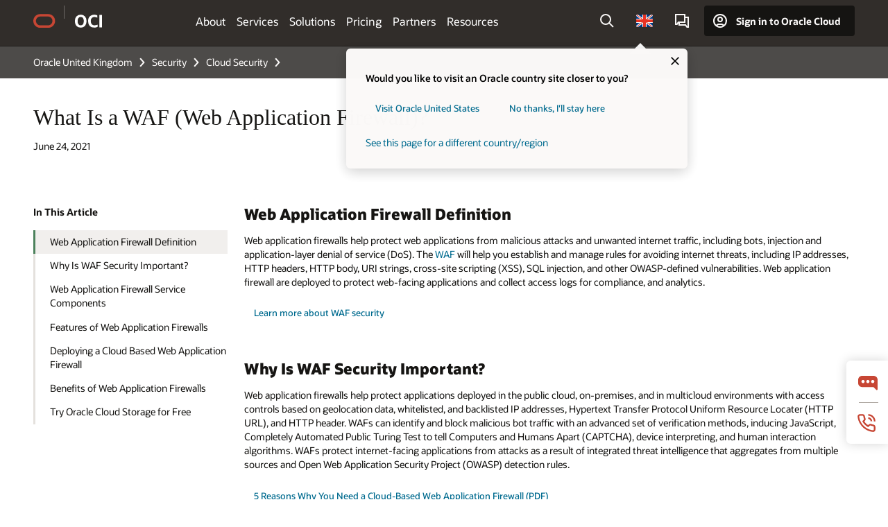

--- FILE ---
content_type: text/html; charset=UTF-8
request_url: https://www.oracle.com/uk/security/cloud-security/what-is-waf/
body_size: 16932
content:
<!DOCTYPE html>
<html lang="en-GB" class="no-js"><!-- start : Framework/Redwood2 -->
<!-- start : ocom/common/global/components/framework/head -->
<head>
<!-- start : ocom/common/global/components/head -->
<title>What Is a WAF (Web Application Firewall)? | Oracle United Kingdom</title>
<meta name="Title" content="What Is a WAF (Web Application Firewall)? | Oracle United Kingdom">
<meta name="Description" content="Web Application Firewalls (WAF) help protect web applications from malicious attacks and unwanted internet traffic, including bots, injection and application-layer denial of service (DoS).">
<meta name="Keywords" content="waf, web application firewall, what is waf, what is web application firewall, waf definition">
<meta name="siteid" content="uk">
<meta name="countryid" content="GB">
<meta name="robots" content="index, follow">
<meta name="country" content="United Kingdom">
<meta name="region" content="europe">
<meta name="Language" content="en">
<meta name="Updated Date" content="2024-12-18T20:10:14Z">
<meta name="page_type" content="SEO-BSA">
<script type="text/javascript">
var pageData = pageData || {};
//page info
pageData.pageInfo = pageData.pageInfo || {};
pageData.pageInfo.language = "en";
pageData.pageInfo.country = "United Kingdom";
pageData.pageInfo.region = "europe";
pageData.pageInfo.pageTitle = "What Is a WAF (Web Application Firewall)? | Oracle";
pageData.pageInfo.description = "Web Application Firewalls (WAF) help protect web applications from malicious attacks and unwanted internet traffic, including bots, injection and application-layer denial of service (DoS).";
pageData.pageInfo.keywords = "waf, web application firewall, what is waf, what is web application firewall, waf definition";
pageData.pageInfo.siteId = "uk";
pageData.pageInfo.countryId = "GB";
pageData.pageInfo.updatedDate = "2024-12-18T20:10:14Z";
</script>
<!-- start : ocom/common/global/components/seo-taxonomy-meta-data-->
<script type="text/javascript">
var pageData = pageData || {};
//taxonmy
pageData.taxonomy = pageData.taxonomy || {};
pageData.taxonomy.productServices = [];
pageData.taxonomy.industry = [];
pageData.taxonomy.region = [];
pageData.taxonomy.contentType = [];
pageData.taxonomy.buyersJourney = [];
pageData.taxonomy.revenue = [];
pageData.taxonomy.title = [];
pageData.taxonomy.audience = [];
pageData.taxonomy.persona = [];
</script>
<!-- end : ocom/common/global/components/seo-taxonomy-meta-data-->
<!-- start : ocom/common/global/components/social-media-meta-tags --><!-- F13v0 -->
<meta property="og:title" content="What Is a WAF (Web Application Firewall)?  "/>
<meta property="og:description" content="Establish and Manage rules for avoiding internet threats, including IP addresses, HTTP headers, HTTP body, URI strings, cross-site scripting (XSS) and SQL injections."/>
<meta property="og:image" content="https://www.oracle.com/a/ocom/img/social-og-cloud-authority.jpg"/>
<!-- /F13v0 -->
<!-- F13v1 -->
<meta name="twitter:card" content="summary">
<meta name="twitter:title" content="What Is WAF (Web Application Firewall)?">
<meta name="twitter:description" content="Establish and Manage rules for avoiding internet threats, including IP addresses, HTTP headers, HTTP body, URI strings, cross-site scripting (XSS) and SQL injections.">
<meta name="twitter:image" content="https://www.oracle.com/a/ocom/img/social-og-cloud-authority.jpg">
<!-- /F13v1 -->
<!-- end : ocom/common/global/components/social-media-meta-tags -->
<!-- start : ocom/common/global/components/seo-hreflang-meta-tags --><link rel="canonical" href="https://www.oracle.com/uk/security/cloud-security/what-is-waf/" />
<link rel="alternate" hreflang="en-US" href="https://www.oracle.com/security/cloud-security/what-is-waf/" />
<link rel="alternate" hreflang="pt-BR" href="https://www.oracle.com/br/security/cloud-security/what-is-waf/" />
<link rel="alternate" hreflang="zh-CN" href="https://www.oracle.com/cn/security/cloud-security/what-is-waf/" />
<link rel="alternate" hreflang="de-DE" href="https://www.oracle.com/de/security/cloud-security/what-is-waf/" />
<link rel="alternate" hreflang="fr-FR" href="https://www.oracle.com/fr/security/cloud-security/what-is-waf/" />
<link rel="alternate" hreflang="en-IN" href="https://www.oracle.com/in/security/cloud-security/what-is-waf/" />
<link rel="alternate" hreflang="ja-JP" href="https://www.oracle.com/jp/security/cloud-security/what-is-waf/" />
<link rel="alternate" hreflang="en-GB" href="https://www.oracle.com/uk/security/cloud-security/what-is-waf/" />
<link rel="alternate" hreflang="en-AE" href="https://www.oracle.com/ae/security/cloud-security/what-is-waf/" />
<link rel="alternate" hreflang="ar-AE" href="https://www.oracle.com/ae-ar/security/cloud-security/what-is-waf/" />
<link rel="alternate" hreflang="es-AR" href="https://www.oracle.com/latam/security/cloud-security/what-is-waf/"/>
<link rel="alternate" hreflang="en-AU" href="https://www.oracle.com/au/security/cloud-security/what-is-waf/" />
<link rel="alternate" hreflang="en-CA" href="https://www.oracle.com/ca-en/security/cloud-security/what-is-waf/" />
<link rel="alternate" hreflang="fr-CA" href="https://www.oracle.com/ca-fr/security/cloud-security/what-is-waf/" />
<link rel="alternate" hreflang="de-CH" href="https://www.oracle.com/de/security/cloud-security/what-is-waf/"/>
<link rel="alternate" hreflang="fr-CH" href="https://www.oracle.com/fr/security/cloud-security/what-is-waf/"/>
<link rel="alternate" hreflang="es-CL" href="https://www.oracle.com/latam/security/cloud-security/what-is-waf/"/>
<link rel="alternate" hreflang="es-CO" href="https://www.oracle.com/latam/security/cloud-security/what-is-waf/"/>
<link rel="alternate" hreflang="es-ES" href="https://www.oracle.com/es/security/cloud-security/what-is-waf/" />
<link rel="alternate" hreflang="en-HK" href="https://www.oracle.com/apac/security/cloud-security/what-is-waf/"/>
<link rel="alternate" hreflang="it-IT" href="https://www.oracle.com/it/security/cloud-security/what-is-waf/" />
<link rel="alternate" hreflang="ko-KR" href="https://www.oracle.com/kr/security/cloud-security/what-is-waf/" />
<link rel="alternate" hreflang="es-MX" href="https://www.oracle.com/latam/security/cloud-security/what-is-waf/"/>
<link rel="alternate" hreflang="nl-NL" href="https://www.oracle.com/nl/security/cloud-security/what-is-waf/" />
<link rel="alternate" hreflang="en-SA" href="https://www.oracle.com/sa/security/cloud-security/what-is-waf/" />
<link rel="alternate" hreflang="ar-SA" href="https://www.oracle.com/sa-ar/security/cloud-security/what-is-waf/" />
<link rel="alternate" hreflang="en-SG" href="https://www.oracle.com/asean/security/cloud-security/what-is-waf/"/>
<link rel="alternate" hreflang="zh-TW" href="https://www.oracle.com/tw/security/cloud-security/what-is-waf/" />
<link rel="alternate" hreflang="cs-CZ" href="https://www.oracle.com/europe/security/cloud-security/what-is-waf/"/>
<link rel="alternate" hreflang="en-ID" href="https://www.oracle.com/asean/security/cloud-security/what-is-waf/"/>
<link rel="alternate" hreflang="en-IE" href="https://www.oracle.com/europe/security/cloud-security/what-is-waf/"/>
<link rel="alternate" hreflang="en-IL" href="https://www.oracle.com/il-en/security/cloud-security/what-is-waf/" />
<link rel="alternate" hreflang="en-MY" href="https://www.oracle.com/asean/security/cloud-security/what-is-waf/"/>
<link rel="alternate" hreflang="es-PE" href="https://www.oracle.com/latam/security/cloud-security/what-is-waf/"/>
<link rel="alternate" hreflang="en-PH" href="https://www.oracle.com/asean/security/cloud-security/what-is-waf/"/>
<link rel="alternate" hreflang="pl-PL" href="https://www.oracle.com/pl/security/cloud-security/what-is-waf/" />
<link rel="alternate" hreflang="pt-PT" href="https://www.oracle.com/europe/security/cloud-security/what-is-waf/"/>
<link rel="alternate" hreflang="ro-RO" href="https://www.oracle.com/europe/security/cloud-security/what-is-waf/"/>
<link rel="alternate" hreflang="sv-SE" href="https://www.oracle.com/se/security/cloud-security/what-is-waf/" />
<link rel="alternate" hreflang="tr-TR" href="https://www.oracle.com/tr/security/cloud-security/what-is-waf/" />
<link rel="alternate" hreflang="en-ZA" href="https://www.oracle.com/africa/security/cloud-security/what-is-waf/"/>
<link rel="alternate" hreflang="de-AT" href="https://www.oracle.com/de/security/cloud-security/what-is-waf/"/>
<link rel="alternate" hreflang="en-BA" href="https://www.oracle.com/europe/security/cloud-security/what-is-waf/"/>
<link rel="alternate" hreflang="en-BD" href="https://www.oracle.com/apac/security/cloud-security/what-is-waf/"/>
<link rel="alternate" hreflang="en-BE" href="https://www.oracle.com/europe/security/cloud-security/what-is-waf/"/>
<link rel="alternate" hreflang="bg-BG" href="https://www.oracle.com/europe/security/cloud-security/what-is-waf/"/>
<link rel="alternate" hreflang="en-BH" href="https://www.oracle.com/middleeast/security/cloud-security/what-is-waf/"/>
<link rel="alternate" hreflang="ar-BH" href="https://www.oracle.com/middleeast-ar/security/cloud-security/what-is-waf/"/>
<link rel="alternate" hreflang="en-BZ" href="https://www.oracle.com/bz/security/cloud-security/what-is-waf/" />
<link rel="alternate" hreflang="es-CR" href="https://www.oracle.com/latam/security/cloud-security/what-is-waf/"/>
<link rel="alternate" hreflang="en-CY" href="https://www.oracle.com/europe/security/cloud-security/what-is-waf/"/>
<link rel="alternate" hreflang="da-DK" href="https://www.oracle.com/europe/security/cloud-security/what-is-waf/"/>
<link rel="alternate" hreflang="fr-DZ" href="https://www.oracle.com/africa-fr/security/cloud-security/what-is-waf/"/>
<link rel="alternate" hreflang="en-EE" href="https://www.oracle.com/europe/security/cloud-security/what-is-waf/"/>
<link rel="alternate" hreflang="en-EG" href="https://www.oracle.com/middleeast/security/cloud-security/what-is-waf/"/>
<link rel="alternate" hreflang="ar-EG" href="https://www.oracle.com/middleeast-ar/security/cloud-security/what-is-waf/"/>
<link rel="alternate" hreflang="fi-FI" href="https://www.oracle.com/europe/security/cloud-security/what-is-waf/"/>
<link rel="alternate" hreflang="en-GH" href="https://www.oracle.com/africa/security/cloud-security/what-is-waf/"/>
<link rel="alternate" hreflang="el-GR" href="https://www.oracle.com/europe/security/cloud-security/what-is-waf/"/>
<link rel="alternate" hreflang="hr-HR" href="https://www.oracle.com/europe/security/cloud-security/what-is-waf/"/>
<link rel="alternate" hreflang="hu-HU" href="https://www.oracle.com/europe/security/cloud-security/what-is-waf/"/>
<link rel="alternate" hreflang="en-JO" href="https://www.oracle.com/middleeast/security/cloud-security/what-is-waf/"/>
<link rel="alternate" hreflang="ar-JO" href="https://www.oracle.com/middleeast-ar/security/cloud-security/what-is-waf/"/>
<link rel="alternate" hreflang="en-KE" href="https://www.oracle.com/africa/security/cloud-security/what-is-waf/"/>
<link rel="alternate" hreflang="en-KW" href="https://www.oracle.com/middleeast/security/cloud-security/what-is-waf/"/>
<link rel="alternate" hreflang="ar-KW" href="https://www.oracle.com/middleeast-ar/security/cloud-security/what-is-waf/"/>
<link rel="alternate" hreflang="en-LK" href="https://www.oracle.com/apac/security/cloud-security/what-is-waf/"/>
<link rel="alternate" hreflang="en-LU" href="https://www.oracle.com/europe/security/cloud-security/what-is-waf/"/>
<link rel="alternate" hreflang="lv-LV" href="https://www.oracle.com/europe/security/cloud-security/what-is-waf/"/>
<link rel="alternate" hreflang="fr-MA" href="https://www.oracle.com/africa-fr/security/cloud-security/what-is-waf/"/>
<link rel="alternate" hreflang="en-NG" href="https://www.oracle.com/africa/security/cloud-security/what-is-waf/"/>
<link rel="alternate" hreflang="no-NO" href="https://www.oracle.com/europe/security/cloud-security/what-is-waf/"/>
<link rel="alternate" hreflang="en-NZ" href="https://www.oracle.com/nz/security/cloud-security/what-is-waf/" />
<link rel="alternate" hreflang="en-QA" href="https://www.oracle.com/middleeast/security/cloud-security/what-is-waf/"/>
<link rel="alternate" hreflang="ar-QA" href="https://www.oracle.com/middleeast-ar/security/cloud-security/what-is-waf/"/>
<link rel="alternate" hreflang="sr-RS" href="https://www.oracle.com/europe/security/cloud-security/what-is-waf/"/>
<link rel="alternate" hreflang="sl-SI" href="https://www.oracle.com/europe/security/cloud-security/what-is-waf/"/>
<link rel="alternate" hreflang="sk-SK" href="https://www.oracle.com/europe/security/cloud-security/what-is-waf/"/>
<link rel="alternate" hreflang="fr-SN" href="https://www.oracle.com/africa-fr/security/cloud-security/what-is-waf/"/>
<link rel="alternate" hreflang="en-TH" href="https://www.oracle.com/asean/security/cloud-security/what-is-waf/"/>
<link rel="alternate" hreflang="uk-UA" href="https://www.oracle.com/ua/security/cloud-security/what-is-waf/" />
<link rel="alternate" hreflang="es-UY" href="https://www.oracle.com/latam/security/cloud-security/what-is-waf/"/>
<link rel="alternate" hreflang="en-VN" href="https://www.oracle.com/asean/security/cloud-security/what-is-waf/"/>
<link rel="alternate" hreflang="lt-LT" href="https://www.oracle.com/lt/security/cloud-security/what-is-waf/" />
<meta name="altpages" content="br,cn,de,fr,in,jp,uk,ae,ae-ar,ar,au,ca-en,ca-fr,ch-de,ch-fr,cl,co,es,hk,it,kr,mx,nl,sa,sa-ar,sg,tw,cz,id,ie,il-en,my,pe,ph,pl,pt,ro,se,tr,za,at,ba,bd,be,bg,bh,bh-ar,bz,cr,cy,dk,dz,ee,eg,eg-ar,fi,gh,gr,hr,hu,jo,jo-ar,ke,kw,kw-ar,lk,lu,lv,ma,ng,no,nz,qa,qa-ar,rs,si,sk,sn,th,ua,uy,vn,lt">
<script type="text/javascript">
var pageData = pageData || {};
//page info
pageData.pageInfo = pageData.pageInfo || {};
pageData.pageInfo.altPages = "br,cn,de,fr,in,jp,uk,ae,ae-ar,ar,au,ca-en,ca-fr,ch-de,ch-fr,cl,co,es,hk,it,kr,mx,nl,sa,sa-ar,sg,tw,cz,id,ie,il-en,my,pe,ph,pl,pt,ro,se,tr,za,at,ba,bd,be,bg,bh,bh-ar,bz,cr,cy,dk,dz,ee,eg,eg-ar,fi,gh,gr,hr,hu,jo,jo-ar,ke,kw,kw-ar,lk,lu,lv,ma,ng,no,nz,qa,qa-ar,rs,si,sk,sn,th,ua,uy,vn,lt";
</script>
<!-- end : ocom/common/global/components/seo-hreflang-meta-tags -->
<!-- end : ocom/common/global/components/head -->
<meta name="viewport" content="width=device-width, initial-scale=1">
<meta http-equiv="Content-Type" content="text/html; charset=utf-8">
<!-- start : ocom/common/global/components/framework/layoutAssetHeadInfo -->
<!-- Container/Display Start -->
<!-- BEGIN: oWidget_C/_Raw-Text/Display -->
<link rel="dns-prefetch" href="https://dc.oracleinfinity.io" crossOrigin="anonymous" />
<link rel="dns-prefetch" href="https://oracle.112.2o7.net" crossOrigin="anonymous" />
<link rel="dns-prefetch" href="https://s.go-mpulse.net" crossOrigin="anonymous" />
<link rel="dns-prefetch" href="https://c.go-mpulse.net" crossOrigin="anonymous" />
<link rel="preconnect" href="https://tms.oracle.com/" crossOrigin="anonymous" />
<link rel="preconnect" href="https://tags.tiqcdn.com/" crossOrigin="anonymous" />
<link rel="preconnect" href="https://consent.trustarc.com" crossOrigin="anonymous" />
<link rel="preconnect" href="https://d.oracleinfinity.io" crossOrigin="anonymous" />
<link rel="preload" href="https://www.oracle.com/asset/web/fonts/oraclesansvf.woff2" as="font" crossOrigin="anonymous" type="font/woff2" />
<link rel="preload" href="https://www.oracle.com/asset/web/fonts/redwoodicons.woff2" as="font" crossorigin="anonymous" type="font/woff2">
<!-- END: oWidget_C/_Raw-Text/Display -->
<!-- Container/Display end -->
<!-- Container/Display Start -->
<!-- BEGIN: oWidget_C/_Raw-Text/Display -->
<!-- BEGIN CSS/JS -->
<style>
body{margin:0}
.f20w1 > section{opacity:0;filter:opacity(0%)}
.f20w1 > div{opacity:0;filter:opacity(0%)}
.f20w1 > nav{opacity:0;filter:opacity(0%)}
</style>
<script>
!function(){
var d=document.documentElement;d.className=d.className.replace(/no-js/,'js');
if(document.location.href.indexOf('betamode=') > -1) document.write('<script src="/asset/web/js/ocom-betamode.js"><\/script>');
}();
</script>
<link data-wscss href="/asset/web/css/redwood-base.css" rel="preload" as="style" onload="this.rel='stylesheet';" onerror="this.rel='stylesheet'">
<link data-wscss href="/asset/web/css/redwood-styles.css" rel="preload" as="style" onload="this.rel='stylesheet';" onerror="this.rel='stylesheet'">
<noscript>
<link href="/asset/web/css/redwood-base.css" rel="stylesheet">
<link href="/asset/web/css/redwood-styles.css" rel="stylesheet">
</noscript>
<link data-wsjs data-reqjq href="/asset/web/js/redwood-base.js" rel="preload" as="script">
<link data-wsjs data-reqjq href="/asset/web/js/redwood-lib.js" rel="preload" as="script">
<script data-wsjs src="/asset/web/js/jquery-min.js" async onload="$('head link[data-reqjq][rel=preload]').each(function(){var a = document.createElement('script');a.async=false;a.src=$(this).attr('href');this.parentNode.insertBefore(a, this);});$(function(){$('script[data-reqjq][data-src]').each(function(){this.async=true;this.src=$(this).data('src');});});"></script>
<!-- END CSS/JS -->
<!-- END: oWidget_C/_Raw-Text/Display -->
<!-- Container/Display end -->
<!-- Container/Display Start -->
<!-- BEGIN: oWidget_C/_Raw-Text/Display -->
<!-- www-us HeadAdminContainer -->
<link rel="icon" href="https://www.oracle.com/asset/web/favicons/favicon-32.png" sizes="32x32">
<link rel="icon" href="https://www.oracle.com/asset/web/favicons/favicon-128.png" sizes="128x128">
<link rel="icon" href="https://www.oracle.com/asset/web/favicons/favicon-192.png" sizes="192x192">
<link rel="apple-touch-icon" href="https://www.oracle.com/asset/web/favicons/favicon-120.png" sizes="120x120">
<link rel="apple-touch-icon" href="https://www.oracle.com/asset/web/favicons/favicon-152.png" sizes="152x152">
<link rel="apple-touch-icon" href="https://www.oracle.com/asset/web/favicons/favicon-180.png" sizes="180x180">
<meta name="msapplication-TileColor" content="#fcfbfa"/>
<meta name="msapplication-square70x70logo" content="favicon-128.png"/>
<meta name="msapplication-square150x150logo" content="favicon-270.png"/>
<meta name="msapplication-TileImage" content="favicon-270.png"/>
<meta name="msapplication-config" content="none"/>
<meta name="referrer" content="no-referrer-when-downgrade"/>
<style>
#oReactiveChatContainer1 { display:none;}
</style>
<!--Tealium embed code Start -->
<script src="https://tms.oracle.com/main/prod/utag.sync.js"></script>
<!-- Loading script asynchronously -->
<script type="text/javascript">
(function(a,b,c,d){
if(location.href.indexOf("tealium=dev") == -1) {
a='https://tms.oracle.com/main/prod/utag.js';
} else {
a='https://tms.oracle.com/main/dev/utag.js';
}
b=document;c='script';d=b.createElement(c);d.src=a;d.type='text/java'+c;d.async=true;
a=b.getElementsByTagName(c)[0];a.parentNode.insertBefore(d,a);
})();
</script>
<!--Tealium embed code End-->
<!-- END: oWidget_C/_Raw-Text/Display -->
<!-- Container/Display end -->
<!-- end : ocom/common/global/components/framework/layoutAssetHeadInfo -->

<script>(window.BOOMR_mq=window.BOOMR_mq||[]).push(["addVar",{"rua.upush":"false","rua.cpush":"false","rua.upre":"false","rua.cpre":"false","rua.uprl":"false","rua.cprl":"false","rua.cprf":"false","rua.trans":"SJ-7e6543ec-3c78-4b11-92a6-577c5f2b0863","rua.cook":"false","rua.ims":"false","rua.ufprl":"false","rua.cfprl":"true","rua.isuxp":"false","rua.texp":"norulematch","rua.ceh":"false","rua.ueh":"false","rua.ieh.st":"0"}]);</script>
                              <script>!function(e){var n="https://s.go-mpulse.net/boomerang/";if("False"=="True")e.BOOMR_config=e.BOOMR_config||{},e.BOOMR_config.PageParams=e.BOOMR_config.PageParams||{},e.BOOMR_config.PageParams.pci=!0,n="https://s2.go-mpulse.net/boomerang/";if(window.BOOMR_API_key="DXNLE-YBWWY-AR74T-WMD99-77VRA",function(){function e(){if(!o){var e=document.createElement("script");e.id="boomr-scr-as",e.src=window.BOOMR.url,e.async=!0,i.parentNode.appendChild(e),o=!0}}function t(e){o=!0;var n,t,a,r,d=document,O=window;if(window.BOOMR.snippetMethod=e?"if":"i",t=function(e,n){var t=d.createElement("script");t.id=n||"boomr-if-as",t.src=window.BOOMR.url,BOOMR_lstart=(new Date).getTime(),e=e||d.body,e.appendChild(t)},!window.addEventListener&&window.attachEvent&&navigator.userAgent.match(/MSIE [67]\./))return window.BOOMR.snippetMethod="s",void t(i.parentNode,"boomr-async");a=document.createElement("IFRAME"),a.src="about:blank",a.title="",a.role="presentation",a.loading="eager",r=(a.frameElement||a).style,r.width=0,r.height=0,r.border=0,r.display="none",i.parentNode.appendChild(a);try{O=a.contentWindow,d=O.document.open()}catch(_){n=document.domain,a.src="javascript:var d=document.open();d.domain='"+n+"';void(0);",O=a.contentWindow,d=O.document.open()}if(n)d._boomrl=function(){this.domain=n,t()},d.write("<bo"+"dy onload='document._boomrl();'>");else if(O._boomrl=function(){t()},O.addEventListener)O.addEventListener("load",O._boomrl,!1);else if(O.attachEvent)O.attachEvent("onload",O._boomrl);d.close()}function a(e){window.BOOMR_onload=e&&e.timeStamp||(new Date).getTime()}if(!window.BOOMR||!window.BOOMR.version&&!window.BOOMR.snippetExecuted){window.BOOMR=window.BOOMR||{},window.BOOMR.snippetStart=(new Date).getTime(),window.BOOMR.snippetExecuted=!0,window.BOOMR.snippetVersion=12,window.BOOMR.url=n+"DXNLE-YBWWY-AR74T-WMD99-77VRA";var i=document.currentScript||document.getElementsByTagName("script")[0],o=!1,r=document.createElement("link");if(r.relList&&"function"==typeof r.relList.supports&&r.relList.supports("preload")&&"as"in r)window.BOOMR.snippetMethod="p",r.href=window.BOOMR.url,r.rel="preload",r.as="script",r.addEventListener("load",e),r.addEventListener("error",function(){t(!0)}),setTimeout(function(){if(!o)t(!0)},3e3),BOOMR_lstart=(new Date).getTime(),i.parentNode.appendChild(r);else t(!1);if(window.addEventListener)window.addEventListener("load",a,!1);else if(window.attachEvent)window.attachEvent("onload",a)}}(),"".length>0)if(e&&"performance"in e&&e.performance&&"function"==typeof e.performance.setResourceTimingBufferSize)e.performance.setResourceTimingBufferSize();!function(){if(BOOMR=e.BOOMR||{},BOOMR.plugins=BOOMR.plugins||{},!BOOMR.plugins.AK){var n="true"=="true"?1:0,t="",a="aoajwmaxgyvem2l6rt2q-f-aaddc24ba-clientnsv4-s.akamaihd.net",i="false"=="true"?2:1,o={"ak.v":"39","ak.cp":"82485","ak.ai":parseInt("604074",10),"ak.ol":"0","ak.cr":9,"ak.ipv":4,"ak.proto":"h2","ak.rid":"460b4241","ak.r":47369,"ak.a2":n,"ak.m":"dscx","ak.n":"essl","ak.bpcip":"3.128.155.0","ak.cport":59002,"ak.gh":"23.208.24.106","ak.quicv":"","ak.tlsv":"tls1.3","ak.0rtt":"","ak.0rtt.ed":"","ak.csrc":"-","ak.acc":"","ak.t":"1769901301","ak.ak":"hOBiQwZUYzCg5VSAfCLimQ==xcJXk0iEfl0uLXaC9z4SyxUc1y6bxr/UAlD25ZdE0A5b0dAvv9c7arPFX1GJYC+esugsIXwmWaPcXiFpeCKKXDc/SfPMUGQy9RYMiBjELlSww4PKOtUJku+jj9Q6i6elXHuNEImSRnuh1dCCrM8nm86bchly/8ssG+8ZteVpnclxWyNQ+aq/vQYNG9XSLt5ZRLzC6isvnUhuG9Ih6fhYRBjjERxz/CA2SxWO1rbWj3QVijN7SLnBiLuKb6i8Z3yCuAkOpuYUbMVKpl6R93ZZ6tuJg2yd250s5bS9J3qBdG/Lu8So+49yecInnMeMvDXdmYsBXMXmn6owQ1wdBVnl1fsaDsst8DoEXB20eEIxrszuDTnswBclBxrkbYLa2dMVLpukCAnDgh7+rkHAJtgVo4NBVwCMifi9u6L8mv27QgQ=","ak.pv":"517","ak.dpoabenc":"","ak.tf":i};if(""!==t)o["ak.ruds"]=t;var r={i:!1,av:function(n){var t="http.initiator";if(n&&(!n[t]||"spa_hard"===n[t]))o["ak.feo"]=void 0!==e.aFeoApplied?1:0,BOOMR.addVar(o)},rv:function(){var e=["ak.bpcip","ak.cport","ak.cr","ak.csrc","ak.gh","ak.ipv","ak.m","ak.n","ak.ol","ak.proto","ak.quicv","ak.tlsv","ak.0rtt","ak.0rtt.ed","ak.r","ak.acc","ak.t","ak.tf"];BOOMR.removeVar(e)}};BOOMR.plugins.AK={akVars:o,akDNSPreFetchDomain:a,init:function(){if(!r.i){var e=BOOMR.subscribe;e("before_beacon",r.av,null,null),e("onbeacon",r.rv,null,null),r.i=!0}return this},is_complete:function(){return!0}}}}()}(window);</script></head><!-- end : ocom/common/global/components/framework/head -->
<!-- start : ocom/common/global/components/redwood/layoutAssetStartBodyInfo -->
<body class="f20 f20v0 rwtheme-oci rc162-progress-bar">
<!-- Container/Display Start -->
<!-- BEGIN: oWidget_C/_Raw-Text/Display -->
<!-- www-us StartBodyAdminContainer -->
<!-- END: oWidget_C/_Raw-Text/Display -->
<!-- Container/Display end -->
<div class="f20w1">
<!-- Dispatcher:null -->
<!-- BEGIN: oWidget_C/_Raw-Text/Display -->
<!-- U30v0 -->
<style>
#u30{opacity:1 !important;filter:opacity(100%) !important;position:sticky;top:0}
.u30v0{background:#3a3632;height:50px;overflow:hidden;border-top:5px solid #3a3632;border-bottom:5px solid #3a3632}
#u30nav,#u30tools{visibility:hidden}
.u30brand{height:50px;display:flex;flex-direction:column;justify-content:center;align-items:flex-start;max-width:1344px;padding:0 48px;margin:0 auto}
.u30brandw1{display:flex;flex-direction:row;color:#fff;text-decoration:none;align-items:center}
#u30btxt{font-family:sans-serif;font-size:14px;position:relative;margin-left:12px;padding-left:16px;white-space:nowrap;color:#fff;text-decoration:none}
#u30btxt:before{content:'';position:absolute;left:0;width:1px;opacity:0.3;height:44px;top:50%;margin-top:-22px;background:#FBF9F8}
#u30brandtxt{display:block}
@media (max-width:1024px){.u30brand{padding:0 24px}}
@media (max-width:400px){#u30btxt{display:none}}
#u30skip2,#u30skip2content{transform:translateY(-100%);position:fixed}
.rtl #u30{direction:rtl}
.rtl #u30btxt{margin-right:12px;margin-left:0;padding-right:16px;;padding-left:0}
.rtl #u30btxt:before{left:auto;right:0}
</style>
<section id="u30" class="u30 u30v0 pause searchv2" data-trackas="header">
<div id="u30skip2" aria-expanded="false" tabindex="-1">
<ul>
<li><a id="u30acc" href="/uk/corporate/accessibility/">Click to view our accessibility policy</a></li>
<li><a id="u30skip2c" href="#maincontent">Skip to content</a></li>
</ul>
</div>
<div class="u30w1 cwidth" id="u30w1">
<div id="u30brand" class="u30brand">
<div class="u30brandw1">
<a id="u30btitle" href="/uk/" data-lbl="logo" aria-label="Home">
<div id="u30logo">
<svg style="display:block" class="u30-oicn" xmlns="http://www.w3.org/2000/svg" width="32" height="21" viewBox="0 0 32 21"><path fill="#C74634" d="M9.9,20.1c-5.5,0-9.9-4.4-9.9-9.9c0-5.5,4.4-9.9,9.9-9.9h11.6c5.5,0,9.9,4.4,9.9,9.9c0,5.5-4.4,9.9-9.9,9.9H9.9 M21.2,16.6c3.6,0,6.4-2.9,6.4-6.4c0-3.6-2.9-6.4-6.4-6.4h-11c-3.6,0-6.4,2.9-6.4,6.4s2.9,6.4,6.4,6.4H21.2"/></svg>
</div>
</a>
<a id="u30btxt" href="/uk/cloud/" aria-label="Oracle Cloud Infrastructure" data-lbl="Logotxt">
<svg id="u30brandtxt" xmlns="http://www.w3.org/2000/svg" viewBox="0 0 38.14 18.12" width="39" height="19"><path fill="#ffffff" d="M8.16,18.12a7.76,7.76,0,0,1-6.05-2.35A9.79,9.79,0,0,1,0,9.05,9.58,9.58,0,0,1,2.14,2.38,7.65,7.65,0,0,1,8.16,0a7.65,7.65,0,0,1,6,2.38,9.58,9.58,0,0,1,2.14,6.67,9.79,9.79,0,0,1-2.11,6.72A7.71,7.71,0,0,1,8.16,18.12Zm0-3.19a3.69,3.69,0,0,0,3.24-1.51,7.48,7.48,0,0,0,1.08-4.37A7.37,7.37,0,0,0,11.4,4.7,3.69,3.69,0,0,0,8.16,3.19,3.75,3.75,0,0,0,4.9,4.7,7.45,7.45,0,0,0,3.84,9.05,7.56,7.56,0,0,0,4.9,13.42,3.75,3.75,0,0,0,8.16,14.93ZM32,14v3.12a11.25,11.25,0,0,1-2.19.72,10.85,10.85,0,0,1-2.71.31q-4.2,0-6.36-2.38T18.54,8.86A9.81,9.81,0,0,1,19.6,4.13a7.18,7.18,0,0,1,3-3A9.38,9.38,0,0,1,27.23,0a10.19,10.19,0,0,1,2.35.26,9,9,0,0,1,1.9.68V4.1a15.34,15.34,0,0,0-2.21-.67,8.49,8.49,0,0,0-1.78-.19A4.85,4.85,0,0,0,23.7,4.7a6,6,0,0,0-1.32,4.16,6.85,6.85,0,0,0,1.3,4.48,4.66,4.66,0,0,0,3.81,1.56,10.24,10.24,0,0,0,2-.21A22.73,22.73,0,0,0,32,14Zm2.44,3.81V.34h3.74V17.78Z"/></svg>
</a>
</div>
</div>
<div id="u30nav" class="u30nav"  data-closetxt="Close Menu" data-trackas="menu">
<nav id="u30navw1" aria-label="OCI website" data-trackas="header-oci">
<button data-navtarget="about" aria-controls="about" aria-expanded="false" class="u30navitem" data-lbl="about">About</button>
<button data-navtarget="services" aria-controls="services" aria-expanded="false" class="u30navitem" data-lbl="services">Services</button>
<button data-navtarget="solutions" aria-controls="solutions" aria-expanded="false" class="u30navitem" data-lbl="solutions">Solutions</button>
<button data-navtarget="pricing" aria-controls="pricing" aria-expanded="false" class="u30navitem" data-lbl="pricing">Pricing</button>
<button data-navtarget="partners" aria-controls="partners" aria-expanded="false" class="u30navitem" data-lbl="partners">Partners</button>
<button data-navtarget="resources" aria-controls="resources" aria-expanded="false" class="u30navitem" data-lbl="resources">Resources</button>
</nav>
</div>
<div id="u30tools" class="u30tools">
<div id="u30search">
<div id="u30searchw1">
<div id="u30searchw2">
<form name="u30searchForm" id="u30searchForm" data-contentpaths="/content/Web/Shared/Auto-Suggest Panel Event" method="get" action="https://search.oracle.com/uk/results">
<div class="u30s1">
<button id="u30closesearch" aria-label="Close Search" type="button">
<span>Close Search</span>
<svg width="9" height="14" viewBox="0 0 9 14" fill="none" xmlns="http://www.w3.org/2000/svg"><path d="M8 13L2 7L8 1" stroke="#161513" stroke-width="2"/></svg>
</button>
<span class="u30input">
<div class="u30inputw1">
<input id="u30input" name="q" value="" type="text" placeholder="Search" autocomplete="off" aria-autocomplete="both" aria-label="Search Oracle.com" role="combobox" aria-expanded="false" aria-haspopup="listbox" aria-controls="u30searchw3">
</div>
<input type="hidden" name="size" value="10">
<input type="hidden" name="page" value="1">
<input type="hidden" name="tab" value="all">
<span id="u30searchw3title" class="u30visually-hidden">Search Oracle.com</span>
<div id="u30searchw3" data-pagestitle="SUGGESTED LINKS" data-autosuggesttitle="SUGGESTED SEARCHES" data-allresultstxt="All results for" data-allsearchpath="https://search.oracle.com/uk/results?q=u30searchterm&size=10&page=1&tab=all" role="listbox" aria-labelledby="u30searchw3title">
<ul id="u30quicklinks" class="autocomplete-items" role="group" aria-labelledby="u30quicklinks-title">
<li role="presentation" class="u30auto-title" id="u30quicklinks-title">QUICK LINKS</li>
<li role="option"><a href="/uk/cloud/" data-lbl="quick-links:oci">Oracle Cloud Infrastructure</a></li>
<li role="option"><a href="/uk/applications/" data-lbl="quick-links:applications">Oracle Fusion Cloud Applications</a></li>
<li role="option"><a href="/uk/database/technologies/" data-lbl="quick-links:database">Oracle Database</a></li>
<li role="option"><a href="/uk/java/technologies/downloads/" data-lbl="quick-links:download-java">Download Java</a></li>
<li role="option"><a href="/uk/careers/" data-lbl="quick-links:careers">Careers at Oracle</a></li>
</ul>
</div>
<span class="u30submit">
<input class="u30searchbttn" type="submit" value="Submit Search">
</span>
<button id="u30clear" type="reset" aria-label="Clear Search">
<svg width="20" height="20" viewBox="0 0 20 20" aria-hidden="true" fill="none" xmlns="http://www.w3.org/2000/svg"><path d="M7 7L13 13M7 13L13 7M19 10C19 14.9706 14.9706 19 10 19C5.02944 19 1 14.9706 1 10C1 5.02944 5.02944 1 10 1C14.9706 1 19 5.02944 19 10Z" stroke="#161513" stroke-width="2"/></svg>
</button>
</span>
</div>
</form>
<div id="u30announce" data-alerttxt="suggestions found to navigate use up and down arrows" class="u30visually-hidden" aria-live="polite"></div>
</div>
</div>
<button class="u30searchBtn" id="u30searchBtn" type="button" aria-label="Open Search Field" aria-expanded="false">
<span>Search</span>
<svg xmlns="http://www.w3.org/2000/svg" viewBox="0 0 24 24" width="24" height="24"><path d="M15,15l6,6M17,10a7,7,0,1,1-7-7A7,7,0,0,1,17,10Z"/></svg>
</button>
</div>
<!-- ACS -->
<span id="ac-flag">
<a class="flag-focus" href="/uk/countries-list.html#countries" data-ajax="true" rel="lightbox" role="button">
<span class="sr-only">Country</span>
<img class="flag-image" src="" alt=""/>
<svg class="default-globe" alt="Country" width="20" height="20" viewBox="0 0 20 20" fill="none" xmlns="http://www.w3.org/2000/svg" xmlns:xlink="http://www.w3.org/1999/xlink">
<rect width="20" height="20" fill="url(#pattern0)"/>
<defs>
<pattern id="pattern0" patternContentUnits="objectBoundingBox" width="1" height="1">
<use xlink:href="#image0_1_1830" transform="translate(-0.166667 -0.166667) scale(0.0138889)"/>
</pattern>
<image alt="" id="image0_1_1830" width="96" height="96" xlink:href="[data-uri]"/>
</defs>
</svg>
</a>
</span>
<!-- ACS -->
<a href="/uk/oci-menu-v3/" id="u30ham" role="button" aria-expanded="false" aria-haspopup="true" aria-controls="u30navw1">
<svg xmlns="http://www.w3.org/2000/svg" width="24" height="24" viewBox="0 0 24 24" preserveAspectRatio="none">
<title>Menu</title>
<path d="M16,4 L2,4" class="p1"></path>
<path d="M2,12 L22,12" class="p2"></path>
<path d="M2,20 L16,20" class="p3"></path>
<path d="M0,12 L24,12" class="p4"></path>
<path d="M0,12 L24,12" class="p5"></path>
</svg>
<span>Menu</span>
</a>
<a href="/uk/corporate/contact/" class="u30contactBtn" data-lbl="contact-us" title="Contact" aria-label="Contact">
<span>Contact Us</span>
<svg xmlns="http://www.w3.org/2000/svg" viewBox="0 0 24 24" width="24" height="24"><path d="M15.9,3V14h-9L4.81,17H3.09V3ZM8.12,14v3.94l9,.07,2.11,2.92H21V7L15.9,7"/></svg>
</a>
<a href="/uk/cloud/sign-in.html" class="u30cloud" data-lbl="sign-in-account">
<svg xmlns="http://www.w3.org/2000/svg" viewBox="0 0 24 24" width="24" height="24"><path d="M17,19.51A3,3,0,0,0,14,17H10a3,3,0,0,0-3,2.51m9.92,0a9,9,0,1,0-9.92,0m9.92,0a9,9,0,0,1-9.92,0M15,10a3,3,0,1,1-3-3A3,3,0,0,1,15,10Z"/></svg>
<span class="acttxt">Sign in to Oracle Cloud</span>
</a>
</div>
</div>
<script>
var u30min = [722,352,0,0];
var u30brsz = new ResizeObserver(u30 => {
document.getElementById("u30").classList.remove("u30mobile","u30tablet","u30notitle");
let u30b = document.getElementById("u30brand").offsetWidth,
u30t = document.getElementById("u30tools").offsetWidth ;
u30v = document.getElementById("u30navw1");
u30w = document.getElementById("u30w1").offsetWidth - 48;
if((u30b + u30t) > u30min[0]){
u30min[2] = ((u30b + u30t) > 974) ? u30b + u30t + 96 : u30b + u30t + 48;
}else{
u30min[2] = u30min[0];
}
u30min[3] = ((u30b + 112) > u30min[1]) ? u30min[3] = u30b + 112 : u30min[3] = u30min[1];
u30v.classList.add("u30navchk");
u30min[2] = (u30v.lastElementChild.getBoundingClientRect().right > u30min[2]) ? Math.ceil(u30v.lastElementChild.getBoundingClientRect().right) : u30min[2];
u30v.classList.remove("u30navchk");
if(u30w <= u30min[3]){
document.getElementById("u30").classList.add("u30notitle");
}
if(u30w <= u30min[2]){
document.getElementById("u30").classList.add("u30mobile");
}
});
var u30wrsz = new ResizeObserver(u30 => {
let u30n = document.getElementById("u30navw1").getBoundingClientRect().height,
u30h = u30[0].contentRect.height;
let u30c = document.getElementById("u30").classList,
u30w = document.getElementById("u30w1").offsetWidth - 48,
u30m = "u30mobile",
u30t = "u30tablet";
if(u30w <= u30min[3]){
u30c.add("u30notitle");
}else{
u30c.remove("u30notitle");
}
if(u30c.contains("navexpand") && u30c.contains(u30m) && u30w > u30min[2]){
if(!document.querySelector("button.u30navitem.active")){
document.getElementById("u30ham").click();
}
u30c.remove(u30m);
if(document.getElementById("u30").getBoundingClientRect().height > 80){
u30c.add(u30t);
}else{
u30c.remove(u30t);
}
}else if(u30w <= u30min[2]){
u30c.add(u30m);
u30c.remove(u30t);
}else if(u30n < 30 && u30h > 80){
u30c.add(u30t);
u30c.remove(u30m);
}else if(u30n > 30){
u30c.add(u30m);
u30c.remove(u30t);
}else if(u30n < 30 && u30h <= 80){
u30c.remove(u30m);
if(document.getElementById("u30").getBoundingClientRect().height > 80){
u30c.add(u30t);
}else{
u30c.remove(u30t);
}
}
});
u30brsz.observe(document.getElementById("u30btitle"));
u30wrsz.observe(document.getElementById("u30"));
</script>
</section>
<!-- /U30v0 -->
<!-- END: oWidget_C/_Raw-Text/Display -->
<!-- end : ocom/common/global/components/redwood/layoutAssetStartBodyInfo -->
<!-- widgetType = _Raw-Text -->
<!-- ptbWidget = false -->
<!-- ptbWidget = false -->
<!-- displayBreadcrumb = Yes -->
<!-- start : ocom/common/global/components/u03v6-breadcrumb -->
<!-- U03v6 -->
<nav class="u03 u03v6" data-trackas="breadcrumb" data-ocomid="u03">
<div class="cwidth">
<div class="u03w1">
<ul>
<li class="u03first"><a href="/uk/index.html">Oracle United Kingdom</a></li>
<li><a href="/uk/security/">Security</a></li>
<li><a href="/uk/security/cloud-security/">Cloud Security</a></li>
</ul>
</div>
</div>
<script type="text/javascript">
var pageData = pageData || {};
//page info
pageData.pageInfo = pageData.pageInfo || {};
pageData.pageInfo.breadCrumbs = "Oracle United Kingdom / Security / Cloud Security";
</script>
<script type="application/ld+json">
{
"@context": "https://schema.org",
"@type": "BreadcrumbList",
"itemListElement":
[
{ "@type": "ListItem", "position": 1, "name": "Oracle United Kingdom", "item": "https://www.oracle.com/uk/index.html" },
{ "@type": "ListItem", "position": 2, "name": "Security", "item": "https://www.oracle.com/uk/security/" },
{ "@type": "ListItem", "position": 3, "name": "Cloud Security", "item": "https://www.oracle.com/uk/security/cloud-security/" }
]
}
</script>
</nav>
<!-- /U03v6 -->
<!-- end : ocom/common/global/components/u03v6-breadcrumb -->
<!-- Dispatcher:null -->
<!-- BEGIN: oWidget_C/_Raw-Text/Display -->
<!-- RC25v0 -->
<section class="rc25 rc25v0" data-trackas="rc25" data-a11y="true">
<div class="rc25w1 cwidth">
<h1 class="osans">What Is a WAF (Web Application Firewall)?</h1>
<p>June 24, 2021</p>
</div>
</section>
<!-- /RC25v0 -->
<!-- RC24v0 -->
<!--<section class="rc24 rc24v0" data-a11y="true">
<div class="rc24w1 cwidth">
<figure> <img data-src="/a/ocom/img/rc24-bsa-machine-learning.jpg" alt=""> </figure>
</div>
</section>-->
<!-- /RC24v0 -->
<!-- END: oWidget_C/_Raw-Text/Display -->
<!-- start : ocom/common/global/components/compass/related-widgets -->
<!-- Dispatcher:null -->
<!-- BEGIN: oWidget_C/_Raw-Text/Display -->
<script type="application/ld+json">
{
"@context": "https://schema.org",
"@type": "Article",
"mainEntityOfPage": {
"@type": "WebPage",
"@id": "https://www.oracle.com/security/cloud-security/what-is-waf/"
},
"headline": "What is a WAF (Web Application Firewall)?",
"image": "",
"author": [
{
"@type": "Organization",
"name": "Oracle",
"url": "https://www.oracle.com/"
}
],
"publisher": {
"@type": "Organization",
"name": "Oracle",
"logo": {
"@type": "ImageObject",
"url": "https://www.oracle.com/a/ocom/img/customerlogo-oracle-clr.svg"
}
},
"datePublished": "2021-06-24"
}
</script>
<script type="application/ld+json">
{
"@context": "https://schema.org",
"@type": "FAQPage",
"mainEntity": [{
"@type": "Question",
"name": "Why is WAF security important?",
"acceptedAnswer": {
"@type": "Answer",
"text": "Web application firewalls help protect applications deployed in the public cloud, on-premises, and in multicloud environments with access controls based on geolocation data, whitelisted, and backlisted IP addresses, Hypertext Transfer Protocol Uniform Resource Locater (HTTP URL), and HTTP header. WAFs can identify and block malicious bot traffic with an advanced set of verification methods, inducing JavaScript, Completely Automated Public Turing Test to tell Computers and Humans Apart (CAPTCHA), device interpreting, and human interaction algorithms. WAFs protect internet-facing applications from attacks as a result of integrated threat intelligence that aggregates from multiple sources and Open Web Application Security Project (OWASP) detection rules."
}
}]
}
</script>
<!-- END: oWidget_C/_Raw-Text/Display -->
<!-- Dispatcher:null -->
<!-- BEGIN: oWidget_C/F22-Multi-Column-Page-Framework/V0-Display -->
<!-- F22v0 -->
<div class="f22 f22v0 cpad" data-trackas="f22" data-ocomid="f22">
<div class="f22w1 cwidth">
<div class="f22w2 f22sidebar">
<!-- Left Column Widget - 1 -->
<!-- Dispatcher:null -->
<!-- BEGIN: oWidget_C/_Raw-Text/Display -->
<!-- RC78v0 -->
<section class="rc78 rc78v0" data-trackas="rc78" data-ocomid="rc78" data-lbl="topics:" data-a11y="true">
<div class="rc78w1">
<div class="rc78w2">
<p><strong>In This Article</strong></p>
<ul>
<li><a href="#definition">Web Application Firewall Definition</a></li>
<li><a href="#why">Why Is WAF Security Important?</a></li>
<li><a href="#components">Web Application Firewall Service Components</a></li>
<li><a href="#features">Features of Web Application Firewalls</a></li>
<li><a href="#deploying">Deploying a Cloud Based Web Application Firewall</a></li>
<li><a href="#benefits">Benefits of Web Application Firewalls</a></li>
<li><a href="#cloud">Try Oracle Cloud Storage for Free</a></li>
</ul>
</div>
</div>
</section>
<!-- /RC78v0 -->
<!-- END: oWidget_C/_Raw-Text/Display -->
</div>
<div class="f22w2">
<!-- Right Column Widget - 1 -->
<!-- Dispatcher:null -->
<!-- BEGIN: oWidget_C/_Raw-Text/Display -->
<!-- RC24v0 -->
<section class="rc24 rc24v0 cpad" id="definition">
<div class="rc24w1 cwidth">
<h2 class="rw-ptitle">Web Application Firewall Definition</h2>
<p>Web application firewalls help protect web applications from malicious attacks and unwanted internet traffic, including bots, injection and application-layer denial of service (DoS).  The <a href="/uk/security/cloud-security/web-application-firewall/" data-lbl="waf">WAF</a> will help you establish and manage rules for avoiding internet threats, including IP addresses, HTTP headers, HTTP body, URI strings, cross-site scripting (XSS), SQL injection, and other OWASP-defined vulnerabilities.  Web application firewall are deployed to protect web-facing applications and collect access logs for compliance, and analytics.</p>
<div class="obttns">
<div> <a href="/uk/security/cloud-security/web-application-firewall/" data-lbl="learn-more-waf-security">Learn more about WAF security</a> </div>
</div>
</div>
</section>
<!-- /RC24v0 -->
<!-- RC24v0 -->
<section class="rc24 rc24v0 cpad" id="why">
<div class="rc24w1 cwidth">
<h2 class="rw-ptitle">Why Is WAF Security Important?</h2>
<p>Web application firewalls help protect applications deployed in the public cloud, on-premises, and in multicloud environments with access controls based on geolocation data, whitelisted, and backlisted IP addresses, Hypertext Transfer Protocol Uniform Resource Locater (HTTP URL), and HTTP header.  WAFs can identify and block malicious bot traffic with an advanced set of verification methods, inducing JavaScript, Completely Automated Public Turing Test to tell Computers and Humans Apart (CAPTCHA), device interpreting, and human interaction algorithms. WAFs protect internet-facing applications from attacks as a result of integrated threat intelligence that aggregates from multiple sources and Open Web Application Security Project (OWASP) detection rules.</p>
<div class="obttns">
<div> <a href="/uk/a/ocom/docs/security/5-reasons-you-need-web-application-firewall.pdf" data-lbl="5-reasons-waf">5 Reasons Why You Need a Cloud-Based Web Application Firewall (PDF)</a> </div>
</div>
</div>
</section>
<!-- /RC24v0 -->
<!-- RC24v0 -->
<section class="rc24 rc24v0 cpad" id="components">
<div class="rc24w1 cwidth">
<h2 class="rw-ptitle">Web Application Firewall Service Components</h2>
<p>There are a number of components of the WAF, notably:</p>
<ul class="obullets">
<li><h4>Web application firewall policy</h4>  WAF policies encompass the overall configuration of your WAF service, including origin management, protection rule settings, and bot detection features.</li>
<li><h4>Origin</h4>  Your web application's origin host server, designed to set up protection rules or other features, as defined in your WAF policy.</li>
<li><h4>Protection rules</h4>  Protection rules can be configured to either allow, block, or log network requests when they meet the specified criteria of a protection rule. The WAF will observe traffic to your web application over time and suggest new rules to apply.</li>
<li><h4>Bot management</h4>  The WAF service includes several features that allow you to detect and either block or allow identified bot traffic to your web applications. Bot management features include JavaScript challenge, CAPTCHA challenge, and GoodBot whitelists.  Bot management solutions can use detection techniques such as IP rate limiting, CAPTCHA, device fingerprinting, and human interaction challenges to identify and block suspicious bot activity in your web applications.  At the same time, WAF can allow legitimate bot traffic from published bot providers to bypass these controls.</li>
</ul>
<p>
<img src=" /a/ocom/img/rc24-waf-oke-architecture.jpg" alt="WAF features">
</p>
</div>
</section>
<!-- /RC24v0 -->
<!-- RC24v0 -->
<section class="rc24 rc24v0 cpad" id="features">
<div class="rc24w1 cwidth">
<h2 class="rw-ptitle">Features of Web Application Firewalls</h2>
<p>Some of the key capabilities and features of WAFs include:</p>
<ul class="obullets">
<li>Dynamic traffic routing via domain name system (DNS):  Leverages DNS-based traffic-routing algorithms that consider user latency from thousands of global locations to determine the lowest latency routes.</li>
<li>High availability of the WAF services:  When configuring web-application delivery, WAFs can offer several high availability configuration options with the ability to add multiple origin servers.  These settings can be used in cases where primary origin servers are offline or not responding correctly to health checks.</li>
<li>Flexible methods to managing policies:  WAF configurations allow you to configure and manage features and functionality to address your organization’s needs.</li>
<li>Monitoring and reporting:  WAFs give users the ability to access reporting related to their content library for compliance and analysis.</li>
<li>Escalation:  Information from WAFs provide support teams the ability to issue and escalate a ticket depending on urgency.</li>
</ul>
</div>
</section>
<!-- /RC24v0 -->
<!-- RC24v0 -->
<section class="rc24 rc24v0 cpad" id="deploying">
<div class="rc24w1 cwidth">
<h2 class="rw-ptitle">Deploying a Cloud Based Web Application Firewall</h2>
<p>A cloud based WAF must support multiple web application hosting environments including on-premises, cloud, hybrid, and multi-cloud.  Meaning, a WAF can protect a network edge from malicious traffic regardless of how many infrastructure providers are used.  The right cloud based WAF will provide an independent platform for securing all internet facing applications and APIs, no matter where they reside.</p>
<p>The best cloud based WAFs are managed 24/7 by a team of experienced internet security experts who monitor an environment and recommend proven threat mitigation steps when issues arise.  The benefits of a managed WAF service include significant risk reduction.  The burden of management is also reduced due to WAF configuration, monitoring, tuning, and incident response as the responsibility of the cloud provider.  Continuous monitoring protects organizations from unplanned downtime and the resulting damage to a brands reputation.  Additionally, managed services enable more time to be focused on core business tasks and improving the bottom line.  Cloud-based WAFs provide the highest level of web application security without a major upfront investment in resources or ongoing costs related to maintenance, hardware replacement, and software upgrades.  Cloud-based WAFs offer ease of deployment and predictable subscription pricing, which makes budget planning easier.</p>
</div>
</section>
<!-- /RC24v0 -->
<!-- RC24v0 -->
<section class="rc24 rc24v0 cpad" id="benefits">
<div class="rc24w1 cwidth">
<h2>Benefits of Web Application Firewalls</h2>
<p>The Web Application Firewall (WAF) filters out malicious requests to a web application or API.  It also provides more visibility as to where the traffic is coming from—and Layer 7 distributed denial of service (DDos) attacks are mitigated, to help gain application availability, and better enforce compliance mandates.</p>
<p>The bot management solution uses detection techniques such as IP rate limiting, CAPTCHA, device fingerprinting, and human interaction challenges to identify and block bad and/ or suspicious bot activity from scraping your website for competitive data.  At the same time, the WAF can allow legitimate bot traffic from Google, Facebook, and others to continue to access your web applications as intended.  WAF employs an intelligent Domain Name System (DNS) using a data-driven algorithm that determines the best global point of presence (POP) to serve a given user in real time.  As a result, users are routed around global network issues and potential latency while offering the best possible uptime and service levels.</p>
</div>
</section>
<!-- /RC24v0 -->
<!-- RC24v0 -->
<section class="rc24 rc24v0 cpad" id="cloud">
<div class="rc24w1 cwidth">
<h2 class="rw-ptitle">Try Oracle Cloud Storage for Free</h2>
<p>A free Oracle Cloud account enables access to a number of Always Free services, including two Oracle Autonomous Databases and a range of other features. These Always Free resources are available without time constraints without interruption.</p>
<div class="obttns">
<div> <a href="/uk/cloud/free" data-adbtrack=":ow:o:p:nav:020821WAFAuthority" data-cxdtrack=":ow:o:p:nav:020821WAFAuthority" data-lbl="start-oracle-cloud-for-free">Start Oracle Cloud for free </a> </div>
</div>
</div>
</section>
<!-- /RC24v0 -->
<!-- END: oWidget_C/_Raw-Text/Display -->
</div>
</div>
</div>
<!-- /F22v0 -->
<!-- END: oWidget_C/F22-Multi-Column-Page-Framework/V0-Display -->
<!-- Dispatcher:null -->
<!-- BEGIN: oWidget_C/_Raw-Text/Display -->
<div class="cb27disable"></div>
<!-- END: oWidget_C/_Raw-Text/Display -->
<!-- end : ocom/common/global/components/compass/related-widgets -->
<!-- start : ocom/common/global/components/framework/layoutAssetEndBodyInfo -->
<!-- Dispatcher:null -->
<!-- BEGIN: oWidget_C/_Raw-Text/Display -->
<!-- U10v6 -->
<footer id="u10" class="u10 u10v6" data-trackas="footer" type="redwood" data-ocomid="u10" data-a11y="true" data-lbl="oci-footer:">
<nav class="u10w1" aria-label="Footer">
<div class="u10w2">
<div class="u10w3">
<div class="u10ttl" id="footer:resources-for">Resources for</div>
<ul>
<li><a data-lbl="resources-for:career" href="/uk/careers/">Careers</a></li>
<li><a data-lbl="resources-for:developers" href="/uk/developer/">Developers</a></li>
<li><a data-lbl="resources-for:investors" href="https://investor.oracle.com/home/default.aspx">Investors</a></li>
<li><a data-lbl="resources-for:partners" href="/uk/partner/">Partners</a></li>
<li><a data-lbl="resources-for:startups" href="/uk/cloud/oracle-for-startups/">Startups</a></li>
<li><a data-lbl="resources-for:students-educators" href="https://academy.oracle.com/en/oa-web-overview.html">Students and Educators</a></li>
</ul>
</div>
</div>
<div class="u10w2">
<div class="u10w3">
<div class="u10ttl" id="footer:why-oracle">Why Oracle</div>
<ul>
<li><a data-lbl="why-oracle:analyst-reports" href="/uk/corporate/analyst-reports/">Analyst Reports</a></li>
<li><a data-lbl="why-oracle:oci-microsoft-azure" href="/uk/cloud/azure/">OCI | Microsoft Azure</a></li>
<li><a data-lbl="why-oracle:cloud-reference-architectures" href="https://docs.oracle.com/solutions/">Cloud Reference Architectures</a></li>
<li><a data-lbl="why-oracle:corporate-responsibility" href="/uk/corporate/citizenship/">Corporate Responsibility</a></li>
<li><a data-lbl="why-oracle:diversity-inclusion" href="/uk/careers/diversity-inclusion/">Culture and Inclusion</a></li>
<li><a data-lbl="why-oracle:security-pracitices" href="/uk/corporate/security-practices/">Security Practices</a></li>
</ul>
</div>
</div>
<div class="u10w2">
<div class="u10w3">
<div class="u10ttl" id="footer:learn">Learn</div>
<ul>
<li><a data-lbl="learn:ai" href="/uk/artificial-intelligence/what-is-ai/">What is AI?</a></li>
<li><a data-lbl="learn:cloud-computing" href="/uk/cloud/what-is-cloud-computing/">What is cloud computing?</a></li>
<li><a data-lbl="learn:cloud-storage" href="/uk/cloud/storage/what-is-cloud-storage/">What is Cloud Storage?</a></li>
<li><a data-lbl="learn:hpc" href="/uk/cloud/hpc/what-is-hpc/">What is HPC?</a></li>
<li><a data-lbl="learn:iaas" href="/uk/cloud/what-is-iaas/">What is IaaS?</a></li>
<li><a data-lbl="learn:paas" href="/uk/cloud/what-is-paas/">What is PaaS?</a></li>
</ul>
</div>
</div>
<div class="u10w2">
<div class="u10w3">
<div class="u10ttl" id="footer:whats-new">What’s New</div>
<ul>
<li><a data-lbl="whatsnew:cloud-free-tier" href="/uk/cloud/free/" data-cxdtrack=":ow:o:h:nav:092121OCISiteFooter" data-adbtrack=":ow:o:h:nav:092121OCISiteFooter">Oracle Cloud Free Tier</a></li>
<li><a data-lbl="whatsnew:cloud-architecture-center" href="/uk/cloud/architecture-center/">Cloud Architecture Center</a></li>
<li><a data-lbl="whatsnew:oracle-cloud-lift" href="/uk/cloud/cloud-lift/">Cloud Lift </a></li>
<li><a data-lbl="whatsnew:oracle-cloud-rewards" href="/uk/cloud/rewards/">Oracle Support Rewards</a></li>
<li><a data-lbl="whatsnew:oracle-and-red-bull-racing" href="/uk/redbullracing/">Oracle Red Bull Racing</a></li>
</ul>
</div>
</div>
<div class="u10w2">
<div class="u10w3">
<div class="u10ttl" id="footer:contact-us">Contact Us</div>
<ul>
<li><a href="tel:+442075626823">Sales: +44 207 5626 823</a></li>
<li><a data-lbl="contact-us:how-can-we-help" href="/uk/corporate/contact/">How can we help?</a></li>
<li><a data-lbl="contact-us:subscribe-to-emails" href="https://go.oracle.com/subscribe/?l_code=en&src1=OW:O:FO">Subscribe to emails</a></li>
<li><a data-lbl="contact-us:events" href="/uk/cloud/events/">Events</a></li>
<li><a data-lbl="contact-us:news" href="/uk/news/">News</a></li>
<li><a data-lbl="contact-us:oci-blog" href="https://blogs.oracle.com/cloud-infrastructure/">OCI Blog</a></li>
</ul>
</div>
</div>
<div class="u10w4"><hr /></div>
</nav>
<div class="u10w11">
<ul class="u10-cr">
<li class="u10mtool" id="u10cmenu"><a data-lbl="country-region" class="u10ticon u10regn" href="/uk/menu-content/universal.html#u10countrymenu" data-lbl="country-region">Country/Region</a></li>
</ul>
<nav class="u10w5 u10w10" aria-label="Site info">
<ul class="u10-links">
<li><a data-lbl="copyright" href="/uk/legal/copyright/">&#169; 2026 Oracle</a></li>
<li><a data-lbl="terms-of-use-and-privacy" href="/uk/legal/privacy/">Terms of Use and Privacy</a></li>
<li><a data-lbl="gender-pay-gap-report" href="/uk/corporate/contact/#paygap">Gender Pay Gap Report</a></li><li><a data-lbl="modern-slavery-statement" href="/uk/legal/modern-slavery-policy-statement/">Modern Slavery Statement</a></li>
<li><div id="teconsent"></div></li>
<li><a data-lbl="ad-choices" href="/uk/legal/privacy/privacy-policy/#adchoices">Ad Choices</a></li>
<li><a data-lbl="careers" href="/uk/careers/">Careers</a></li>
</ul>
</nav>
<nav class="u10scl" aria-label="Social media links">
<ul class="scl-icons">
<li class="scl-facebook"><a data-lbl="scl-icon:facebook" href="https://www.facebook.com/Oracle/" rel="noreferrer" target="_blank" title="Oracle on Facebook"></a></li>
<li class="scl-twitter"><a data-lbl="scl-icon:twitter" href="https://twitter.com/Oracle_UKI" rel="noreferrer" target="_blank" title="Follow Oracle on X (formerly Twitter)"></a></li>
<li class="scl-linkedin"><a data-lbl="scl-icon:linkedin" href="https://www.linkedin.com/company/oracle/" rel="noreferrer" target="_blank" title="Oracle on LinkedIn"></a></li>
<li class="scl-youtube"><a data-lbl="scl-icon:you-tube" href="https://www.youtube.com/oracle/" rel="noreferrer" target="_blank" title="Watch Oracle on YouTube"></a></li>
</ul>
</nav>
</div>
</footer>
<!-- /U10v6 -->
<!-- END: oWidget_C/_Raw-Text/Display -->
</div>
<!-- Container/Display Start -->
<!-- BEGIN: oWidget_C/_Raw-Text/Display -->
<!-- Start - End Body Admin Container -->
<!-- Start SiteCatalyst code -->
<script type="text/javascript" data-reqjq data-src="/asset/web/analytics/ora_ocom.js"></script>
<!-- End SiteCatalyst code -->
<!-- End - End Body Admin Container -->
<!-- END: oWidget_C/_Raw-Text/Display -->
<!-- Container/Display end -->
<!-- end : ocom/common/global/components/framework/layoutAssetEndBodyInfo -->
</body>
<!-- end : Framework/Redwood2 -->
</html>



--- FILE ---
content_type: text/css
request_url: https://tags.srv.stackadapt.com/sa.css
body_size: -11
content:
:root {
    --sa-uid: '0-b17b4aa8-9541-5911-7471-1ca37f14d596';
}

--- FILE ---
content_type: application/javascript
request_url: https://tms.oracle.com/main/prod/utag.124.js?utv=ut4.48.202505151423
body_size: 2386
content:
//tealium universal tag - utag.124 ut4.0.202601302021, Copyright 2026 Tealium.com Inc. All Rights Reserved.
try{(function(id,loader){var u={"id":id};utag.o[loader].sender[id]=u;if(utag.ut===undefined){utag.ut={};}
if(utag.ut.loader===undefined){u.loader=function(o){var b,c,l,a=document;if(o.type==="iframe"){b=a.createElement("iframe");o.attrs=o.attrs||{"height":"1","width":"1","style":"display:none"};for(l in utag.loader.GV(o.attrs)){b.setAttribute(l,o.attrs[l]);}b.setAttribute("src",o.src);}else if(o.type=="img"){utag.DB("Attach img: "+o.src);b=new Image();b.src=o.src;return;}else{b=a.createElement("script");b.language="javascript";b.type="text/javascript";b.async=1;b.charset="utf-8";for(l in utag.loader.GV(o.attrs)){b[l]=o.attrs[l];}b.src=o.src;}if(o.id){b.id=o.id};if(typeof o.cb=="function"){if(b.addEventListener){b.addEventListener("load",function(){o.cb()},false);}else{b.onreadystatechange=function(){if(this.readyState=='complete'||this.readyState=='loaded'){this.onreadystatechange=null;o.cb()}};}}l=o.loc||"head";c=a.getElementsByTagName(l)[0];if(c){utag.DB("Attach to "+l+": "+o.src);if(l=="script"){c.parentNode.insertBefore(b,c);}else{c.appendChild(b)}}}}else{u.loader=utag.ut.loader;}
u.encode=function(a,b){b="";try{b=encodeURIComponent(a)}catch(e){utag.DB(e);}if(b==""){b=escape(a);}return b}
u.ev={"view":1};u.scriptrequested=false;u.rp=function(a,b){if(typeof a!=="undefined"&&a.indexOf("@@")>0){a=a.replace(/@@([^@]+)@@/g,function(m,d){if(b[d]){return u.encode(b[d]);}else{return"";}});}
return a;};u.map={"_sm_124_1":"attribute.id","sales_chat_data_nosidewall":"attribute.data-nosidewall","sales_chat_data_deferee":"attribute.defer","sales_chat_data_noproactive":"attribute.data-proactive"};u.extend=[function(a,b){try{b['_sm_124_1']="oracle_chat";}catch(e){utag.DB(e);}},function(a,b){try{if((typeof b['location_hostname']!='undefined'&&b['location_hostname'].toString().toLowerCase()=='www.oracle.com'.toLowerCase())||(typeof b['location_hostname']!='undefined'&&b['location_hostname'].toString().toLowerCase()=='www-sites.oracle.com'.toLowerCase())||(typeof b['location_hostname']!='undefined'&&b['location_hostname'].toString().toLowerCase()=='www-stage.oracle.com'.toLowerCase())){try{var salesText="Talk to sales";var closeText="Close";var chatText="Chat now";var callSalesTxt="Call Sales";var contactsGlobalLink="/corporate/contact/global.html";var salesContactNumber="+1.800.633.0738";var numberListText="";if(utag_data!==undefined){salesContactNumber=utag_data['sales_contact_number'];if(location.pathname.startsWith('/hr')){salesContactNumber="0800 223 005";}
var siteIdValue=utag_data['meta.siteid'];contactsGlobalLink="/"+siteIdValue+"/corporate/contact/global.html";if(utag_data['meta.siteid']=='us'){contactsGlobalLink="/corporate/contact/global.html";callSalesTxt="Call US Sales";}}
numberListText="Complete list of <a href="+contactsGlobalLink+">local country numbers";if(utag_data['meta.language']=='fr'){salesText="Contacter l&#039équipe commerciale";callSalesTxt="Appeler l&#039équipe commerciale";chatText="Discuter maintenant";numberListText="Liste complète des <a href="+contactsGlobalLink+">numéros de téléphone par pays";}else if(utag_data['meta.language']=='de'){salesText="Mit dem Vertrieb sprechen";callSalesTxt="Vertrieb anrufen";chatText="Jetzt chatten";numberListText="Vollständige Liste der <a href="+contactsGlobalLink+">lokalen Ländernummern";}else if(utag_data['meta.language']=='it'){salesText="Parla con il nostro team vendite";callSalesTxt="Chiama il team vendite";chatText="Avvia una chat";numberListText="Elenco completo dei <a href="+contactsGlobalLink+">numeri nazionali locali";}else if(utag_data['meta.language']=='nl'){salesText="Met Verkoop spreken";callSalesTxt="Verkoop bellen";chatText="Nu chatten";numberListText="Volledige lijst met <a href="+contactsGlobalLink+">lokale landnummers";}else if(utag_data['meta.language']=='es'){salesText="Ponte en contacto con ventas";callSalesTxt="Llama a ventas";chatText="Chatea ahora";numberListText="Lista completa de <a href="+contactsGlobalLink+">números locales por país";}else if(utag_data['meta.language']=='pt'){salesText="Fale com um especialista de vendas";callSalesTxt="Ligue para um especialista de vendas";chatText="Converse com a gente";numberListText="Lista completa de <a href="+contactsGlobalLink+">números locais dos países";}
var chatHTML="<ocom-chatbot sales-txt='"+salesText+"' chat-txt='"+chatText+"' close-txt='"+closeText+"' number-txt='"+callSalesTxt+"' number='"+salesContactNumber+"' number-list='"+numberListText+"' proactive='5'></ocom-chatbot>"
document.getElementsByTagName("body")[0].insertAdjacentHTML('beforeend',chatHTML);}catch(e){console.log(e);}}}catch(e){utag.DB(e)}}];u.send=function(a,b){if(u.ev[a]||u.ev.all!==undefined){var c,d,e,f;u.data={"qsp_delim":"&"||"&","kvp_delim":"="||"=","qs_delim":"?"||"?","tag_type":"script","base_url":"/asset/sequoia/js/wc-chatbot.js","secure_base_url":"","static_params":"","cachebust":"disabled","cachevar":""||"_rnd","requestscriptonce":"enabled","attribute":{}};for(c=0;c<u.extend.length;c++){try{d=u.extend[c](a,b);if(d==false)return}catch(e){}};utag.DB("send:124:EXTENSIONS");utag.DB(b);c=[];for(d in utag.loader.GV(u.map)){if(typeof b[d]!=="undefined"&&b[d]!==""){e=u.map[d].split(",");for(f=0;f<e.length;f++){if(e[f].indexOf("attribute.")===0){if(e[f].indexOf("attribute.data")===0&&b[d]=="empty-string"){b[d]=b[d].replace("empty-string","");}
u.data.attribute[e[f].split(".")[1]]=b[d];}else if(!u.data.hasOwnProperty(e[f])){c.push(e[f]+"##kvp_delim##"+u.encode(b[d]));}
u.data[e[f]]=b[d];}}}
if(!u.data.base_url){if(!u.data.secure_base_url){utag.DB("Error: No Base URL or Secure HTTPS Override Provided.");return;}else{u.data.base_url=u.data.secure_base_url;utag.DB("No Base URL provided, using Secure HTTPS Override.");}}
u.data.secure_base_url=u.data.secure_base_url||u.data.base_url;u.data.url=(location.protocol==="https:"?u.data.secure_base_url:u.data.base_url);if(u.data.url.indexOf("http")!==0&&u.data.url.indexOf("/")!==0){u.data.url=location.protocol+"//"+u.data.url;}
if(u.data.static_params){c.push(u.data.static_params);}
var cb_check=new RegExp("(\\"+u.data.qs_delim+"|"+u.data.qsp_delim+")"+u.data.cachevar+"=");if(u.data.cachebust==="enabled"&&!cb_check.test(u.data.url)){c.push([u.data.cachevar,Math.random()].join(u.data.kvp_delim));}
if(c.length>0){if(u.data.url.indexOf(u.data.qs_delim)<0){u.data.url+=u.data.qs_delim;}else if(u.data.url.indexOf(u.data.qs_delim)!==(u.data.url.length-1)){u.data.url+=u.data.qsp_delim;}}
u.data.url=u.rp(u.data.url,b)+u.rp(c.join(u.data.qsp_delim),b);u.data.url=u.data.url.replace(/##kvp_delim##/g,u.data.kvp_delim);u.callback=u.callback||function(){};if(u.data.requestscriptonce==="enabled"&&u.data.tag_type==="script"){if(!u.scriptrequested){u.scriptrequested=true;u.loader({"type":u.data.tag_type,"src":u.data.url,"loc":"script","id":"utag_124","cb":u.callback,"attrs":u.data.attribute});}else{u.callback();}}else{u.loader({"type":u.data.tag_type,"src":u.data.url,"loc":"script","id":"utag_124","cb":u.callback,"attrs":u.data.attribute});}
utag.DB("send:124:COMPLETE");}};utag.o[loader].loader.LOAD(id);}("124","oracle.main"));}catch(error){utag.DB(error);}
